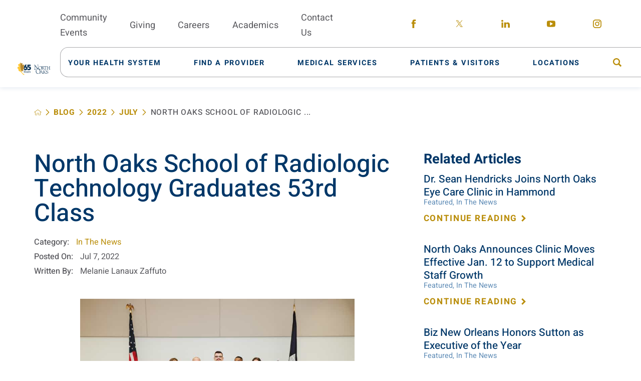

--- FILE ---
content_type: text/html; charset=utf-8
request_url: https://www.northoaks.org/blog/2022/july/north-oaks-school-of-radiologic-technology-gradu/
body_size: 23197
content:
<!DOCTYPE html>
<html lang="en" xml:lang="en" xmlns="http://www.w3.org/1999/xhtml" data-anim="1" data-prlx="1" data-flr="1" data-i="x37dc20xp4z" data-is="zh5nto1ka9l" data-gmap="AIzaSyD9RxIAFFpAdGvsN49rqOZLQbeZ6BSLoL4" data-sa="5Q%2FRG1a%2BYqzsenOu7J4IiqWhlnWgBotn4T5CgFAuS4xgcxDniwNlXjT05sRGQiKch%2FeWDQ0QdeSn9ki89PuM8RJsxwrYyUOt8kd7%2FXOhZY6xdQCmzsW8QrSRvGSylGc2YJABPdSRX8oPfTxOPv1mZ8lUTu6EvYx9V5uvGDLuuezKWo23">
<head>
	<script type="text/javascript" src="/cms/includes/qdyfq9a7l_t.2509161620371.js" defer data-require='["j/poly","j/modernizr","j/jquery","j/jquery.ui","j/ui.touch","j/ui.wheel","j/ui.draw","j/ui.mobile","j/timezone","static","j/jquery.cookie","extensions","uri","behaviors","c/scrollbar","c/loading","m/date","form","adapter","v/jwplayer","video","a/bootstrap","svg"]'></script>
	<title>North Oaks School of Radiologic Technology Graduates 53rd Class</title>
	<link rel="canonical" href="https://www.northoaks.org/blog/2022/july/north-oaks-school-of-radiologic-technology-gradu/"/>
	<meta content="text/html; charset=utf-8" http-equiv="Content-Type"/>
	<meta content="initial-scale=1" name="viewport"/>
	<meta http-equiv="X-UA-Compatible" content="IE=edge,chrome=1"/>
	<meta name="format-detection" content="telephone=no"/>
	<meta name="description" content="The 53rd graduating class of the North Oaks School of Radiologic Technology celebrated their accomplishments with a commencement ceremony on Wednesday, July 6."/>
	<meta property="og:type" content="website"/>
	<meta property="og:site_name" content="https://www.northoaks.org/"/>
	<meta property="og:url" content="https://www.northoaks.org/blog/2022/july/north-oaks-school-of-radiologic-technology-gradu/"/>
	<meta property="og:title" content="North Oaks School of Radiologic Technology Graduates 53rd Class"/>
	<meta property="og:description" content="The 53rd graduating class of the North Oaks School of Radiologic Technology celebrated their accomplishments with a commencement ceremony on Wednesday, July 6."/>
	<meta property="og:image" content="https://www.northoaks.org/images/blog/8F6A5748.jpg"/>
	<meta name="twitter:card" content="summary_large_image"/>
	<meta name="twitter:title" content="North Oaks School of Radiologic Technology Graduates 53rd Class"/>
	<meta name="twitter:description" content="The 53rd graduating class of the North Oaks School of Radiologic Technology celebrated their accomplishments with a commencement ceremony on Wednesday, July 6."/>
	<meta name="twitter:image" content="https://www.northoaks.org/images/blog/8F6A5748.jpg"/>
	<meta property="article:publisher" content="https://www.facebook.com/mynorthoaks"/>
	<script type="text/javascript">
(function(n){var t=n.Process||{},i=function(n){var t=+n;return isNaN(t)?n:t},u=function(n){return decodeURIComponent(n.replace(/\+/g,"%20"))},h=/\{(.+?)\}/g,c=window.location.hash&&window.location.hash[1]==="~"&&!/\bSPPC=./i.test(document.cookie||""),s=[],e=null,r=null,o=null,f=null;t.Page=function(n){for(var i=n.length;i--;)c?s.push(n[i]):t.Element(document.getElementById(n[i]))};t.Delayed=function(){var n,i;for(r=null;n=s.shift();)t.Element(document.getElementById(n));try{i=new CustomEvent("process.delayed",{bubbles:!0,cancelable:!0});document.documentElement.dispatchEvent(i)}catch(u){}};t.Element=function(n){if(n)switch(n.getAttribute("data-process")){case"if":t.If(n);break;case"replace":t.Replace(n);break;default:t.Fix(n)}};t.Replace=function(n){var i,f=n.parentNode,r=document.createTextNode(t.Get(n.getAttribute("data-replace"))),u=n.firstElementChild;u&&u.getAttribute&&(i=u.getAttribute("href"))&&i.substring(0,4)==="tel:"&&(i=document.createElement("a"),i.setAttribute("href","tel:"+r.data),i.appendChild(document.createTextNode(r.data)),r=i);f.insertBefore(r,n);f.removeChild(n)};t.Fix=function(n){var r,u,i,f=n.attributes.length,e=n.childNodes.length;if(n.nodeName==="SCRIPT"){n.parentNode.removeChild(n);return}while(f--)r=n.attributes[f],r.name.substring(0,13)=="data-replace-"&&(u=r.name.substring(13),n.setAttribute(u,t.Get(r.value)),n.removeAttribute(r.name));while(e--)i=n.childNodes[e],i.nodeType===3&&i.data&&i.data.indexOf("{")>=0&&(i.data=t.Get(i.data))};t.If=function(n){for(var i,u,f,e,o=n.parentNode,s=n.attributes.length,r=undefined;s--;){i=n.attributes[s];switch(i.name){case"field":r=t.Check(n,t.Get(i.value));break;case"nofield":r=!t.Check(n,t.Get(i.value))}if(r!==undefined)break}if(r)for(u=n.childNodes,f=0,e=u.length;f<e;f++)o.insertBefore(u[0],n);o.removeChild(n)};t.Check=function(n,r){for(var u,f,e=n.attributes.length;e--;){u=n.attributes[e];switch(u.name){case"equals":return r==t.Get(u.value);case"gt":case"greaterthan":case"morethan":return i(r)>i(t.Get(u.value));case"gte":return i(r)>=i(t.Get(u.value));case"lt":case"lessthan":case"lesserthan":return i(r)<i(t.Get(u.value));case"lte":return i(r)<=i(t.Get(u.value));case"ne":case"notequals":return r!=t.Get(u.value);case"contains":return f=t.Get(u.value),r.indexOf(f>=0);case"notcontains":return f=t.Get(u.value),!r.indexOf(f>=0);case"in":return f=t.Get(u.value),t.InArray(r,(""+f).split(","));case"notin":return f=t.Get(u.value),!t.InArray(r,(""+f).split(","));case"between":return f=t.Get(u.value).Split(","),f.length==2&&i(r)>=i(f[0])&&i(r)<=i(f[1])?!0:!1}}return!!r};t.InArray=function(n,t){for(var i=t.length;i--;)if(t[i]==n)return!0;return!1};t.Get=function(n){return n.replace(h,function(n,i){var r=i.split("/"),f=r.shift();return t.Data(f.split(":"),0,r[0])||u(r.shift()||"")})};t.Data=function(n,i,r){var u;switch(n[i].toLowerCase()){case"f":return t.Format(n[i+1],n,i+2,r);case"if":return t.Data(n,i+1)?n.pop():"";case"ifno":case"ifnot":return t.Data(n,i+1)?"":n.pop();case"q":case"querystring":return t.Query(n[i+1])||"";case"session":case"cookie":return t.Cookie(n[i+1])||"";case"number":return t.Number(n[i+1],r)||"";case"request":return u=t.Cookie("RWQ")||window.location.search,u&&u[0]==="?"&&n[i+1]&&n[i+1][0]!="?"&&(u=u.substr(1)),u;case"u":return t.UserData(n[i+1])||"";default:return""}};t.Format=function(n,i,r,u){var h,f,s,e,o;if(!n||r>i.length-1)return"";if(h=null,f=null,n=n.toLowerCase(),e=0,n=="binary")e=2;else if(r+1<i.length)switch(n){case"p":case"phone":case"p2":case"phone2":case"p3":case"phone3":i[r].indexOf("0")>=0&&(f=i[r],e=1);break;default:s=parseInt(i[r]);isNaN(s)||(h=s,e=1)}o=t.Data(i,r+e,u);switch(n){case"p":case"phone":return t.Phone(""+o,f);case"p2":case"phone2":return t.Phone(""+o,f||"000.000.0000");case"p3":case"phone3":return t.Phone(""+o,f||"000-000-0000");case"tel":return t.Phone(""+o,f||"0000000000")}};t.Phone=function(n,t){var u,i,f,r;if(!n)return"";if(u=n.replace(/\D+/g,""),u.length<10)return n;for(i=(t||"(000) 000-0000").split(""),f=0,r=0;r<i.length;r++)i[r]=="0"&&(f<u.length?i[r]=u[f++]:(i.splice(r,1),r--));return f==10&&u.length>10&&i.push(" x"+u.substring(10)),i.join("")};t.Query=function(n){var r,f,o,i,s;if(!e)for(e={},r=t.Cookie("RWQ")||window.location.search,f=r?r.substring(1).split("&"):[],o=f.length;o--;)i=f[o].split("="),s=u(i.shift()).toLowerCase(),e[s]=i.length?u(i.join("=")):null;return e[n.toLowerCase()]};t.Cookie=function(n){var f,i,o,e,t;if(!r)for(r={},f=document.cookie?document.cookie.split("; "):[],i=f.length;i--;){o=f[i].split("=");e=u(o.shift()).toLowerCase();t=o.join("=");switch(t[0]){case"#":r[e]=+t.substring(1);break;case":":r[e]=new Date(+t.substring(1));break;case"!":r[e]=t==="!!";break;case"'":r[e]=u(t.substring(1));break;default:r[e]=u(t)}}for(f=n.split("|"),i=0;i<f.length;i++)if(t=r[f[i].toLowerCase()],t)return t;return""};t.UserData=function(n){switch(n){case"DisplayName":return t.Cookie("U_DisplayName")||"";case"TimeOfDay":var r=new Date,i=r.getHours();return i>=17||i<5?"Evening":i<12?"Morning":"Afternoon"}};t.Number=function(n,i){var s,u,r,e;if(!i)return i;if(!o)for(o={},s=(t.Cookie("PHMAP")||"").split(","),e=0;e<s.length;e++)u=(s[e]||"").split("="),u.length===2&&(o[u[0]]=u[1]);return r=o[i],r&&r!=="0"||(r=i),f||(f={}),f[r]=1,r};t.Phones=function(){var n,t;if(f){n=[];for(t in f)f.hasOwnProperty(t)&&n.push(t);return n.join("|")}return null};n.Process=t;document.documentElement&&(document.documentElement.clientWidth<=1280||(t.Cookie("pref")&1)==1)&&(document.documentElement.className+=" minimize")})(this);
(function(n){window.rrequire||n(window)})(function(n){function b(i,r,u,f){var h,b,e,a,g,o,nt=(new Date).getTime(),p,c,l,w;if(((!s||nt-s>1e3)&&(st(),s=nt),!t[i])&&(h=k(i,f),h.length)){switch(h[0]){case"/common/js/j/jquery.js":case"/common/js/j/jquery.1.x.js":case"/common/js/j/jquery.2.x.js":h[0]=n.Modernizr&&n.Modernizr.canvas?"/common/js/j/jquery.2.x.js":"/common/js/j/jquery.1.x.js"}if(d(h),f==="css"?(e=n.document.createElement("link"),e.setAttribute("type","text/css"),e.setAttribute("rel","stylesheet"),a="href"):(e=n.document.createElement("script"),e.setAttribute("type","text/javascript"),e.setAttribute("async","async"),a="src",g=h.length<2||i[0]==="/"),i.indexOf("j/jquery")>=0)try{throw new Error("Jquery Require "+i);}catch(tt){for(console.log(tt.stack),p=[],c=arguments;c;)l=[],l.push.apply(l,c),p.push(l),w=c.callee.caller,c=w&&w.arguments;console.log(JSON.stringify(p))}o=h[0];o.substring(0,8)==="/common/"?o=v+o:o.substring(0,5)===rt&&(o=y+o);ot(e,i,f,g);e.setAttribute(a,o);b=n.document.head||n.document.body;b.appendChild(e)}}function ot(t,i,r,e){var s=function(){e?(n.register(i),l()):r==="css"&&(f[i]=!0,l())},o=function(){r==="js"&&console.log('error - "'+i+'" could not be loaded, rrequire will not fire.')};t.addEventListener?(t.addEventListener("load",s,!1),t.addEventListener("error",o,!1)):t.onload=t.onreadystatechange=function(n,r){var f=t.readyState;if(r||!f||/loaded|complete/.test(f)){if(f==="loaded"&&(t.children,t.readyState==="loading"&&(f="error")),t.onload=t.onreadystatechange=null,t=null,e&&f!=="error"){setTimeout(function(){var n=u[i];!n||n()?s():o();s=null;o=null},1);return}f==="error"?o():s();o=null;sucess=null}}}function st(){for(var t,r,u,i=document.querySelectorAll("script[src]"),n=0;n<i.length;n++)t=i[n],r=t.getAttribute("src"),u=t.getAttribute("data-require"),c(r,u,"js");for(i=document.querySelectorAll("link[rel='stylesheet'][href]"),n=0;n<i.length;n++)t=i[n],r=t.getAttribute("href"),u=t.getAttribute("data-require"),c(r,u,"css")}function k(t,i){var r=[];if(!t)return r;if(t.indexOf(n.location.origin)===0&&(t=t.substring(n.location.origin.length)),m=et.exec(t)){if(m[1])return r.push(t),r;if(m[2])return r.push(n.location.protocol+t),r;(m=/(.+?)\.\d{13}(\.\w{2,12})$/.exec(t))&&(t=m[1]+m[2]);r.push(t);(m=/^\/(common|cms)\/(admin\/|js\/|css\/)?(.+?)(\.js|\.css)$/.exec(t))&&(t=m[1]==="cms"?m[1]+"/"+(m[2]||"")+m[3]:m[2]==="admin/"?m[2]+m[3]:m[3],r.push(t))}else/^cms\//.test(t)?r.push("/"+t+"."+i):/^admin\//.test(t)?r.push("/common/"+t+"."+i):i==="js"?r.push("/common/js/"+t+"."+i):i==="css"&&r.push("/common/css/"+t+"."+i),r.push(t);return r}function c(n,i,r){var f,u;if(n&&!t[n]&&(f=k(n,r),d(f),i)){try{arr=it(i)}catch(e){return}for(len=arr&&arr.length,u=0;u<len;u++)c(arr[u],null,r)}}function d(n,i){for(var r,u=0;u<n.length;u++){r=n[u];switch(r){case"j/jquery":case"j/jquery.1.x":case"j/jquery.2.x":case"j/jquery.3.x":t["j/jquery"]=!0;t["j/jquery.1.x"]=!0;t["j/jquery.2.x"]=!0;t["j/jquery.3.x"]=!0;t["/common/js/j/jquery.js"]=!0;t["/common/js/j/jquery.1.x.js"]=!0;t["/common/js/j/jquery.2.x.js"]=!0;t["/common/js/j/jquery.3.x.js"]=!0;break;case"cms":case"cms-5":i==="css"?(t.cms=!0,t["cms-5"]=!0,t["/common/css/cms.css"]=!0,t["/common/css/cms-5.css"]=!0):t[r]=!0;break;default:t[r]=!0}}}function g(n){for(var t,i=n.length;i--;)if(t=n[i],t&&!f[t])return!1;return!0}function ht(){var t,n=r.length;for(e&&(clearTimeout(e),e=0);n--;)t=r[n],t[2]===!0&&r.splice(n,1);r.length===0&&document.documentElement.classList&&document.documentElement.classList.remove("requiring")}function l(){for(var t,i=0,u=r.length;i<u;)(t=r[i++],t[2]!==!0)&&g(t[0])&&(t[2]=!0,t[1](n.jQuery,n),e&&clearTimeout(e),e=setTimeout(ht,1))}function nt(n){var t;if(n){if(typeof n=="string")return[n.toLowerCase()];if(Array.isArray(n)){for(t=n.length;t--;)n[t]=(""+(n[t]||"")).toLowerCase();return n}return null}return null}function tt(n,t){for(var i,r,u=0;u<n.length;u++)if(i=h[n[u]],i){for(n.splice(u,1),u--,r=i[0].length;r--;)n.push(i[0][r]);if(i[1]&&t)for(r=i[1].length;r--;)t.push(i[1][r])}t&&t.length&&tt(t)}function ct(t){var r=0,i=function(){if(n.google&&n.google.maps)n.register(t);else if(++r>20)throw new Error("Unable to load google maps api script.");else setTimeout(i,250)};setTimeout(i,250)}var it=function(n,t){return(window.JSON2||JSON).parse(n,t)},i="/",o=".",a=":",v=i+i+"www.scorpioncms.com",rt=i+"cms"+i,y=i+i+window.location.host,f={},t={},r=[],e=0,p=document&&document.documentElement&&document.documentElement.getAttribute("data-gmap"),ut=p&&"&key="+p,w=Object.prototype,lt=w.toString,ft=w.hasOwnProperty,h={jquery:[["j/jquery","j/jquery.ui"]],behavior:[["behaviors"],["cms-behave"]],googlemap:[["https"+a+i+i+"maps.googleapis.com/maps/api/js?v=3&libraries=places&callback=registermap"+(ut||"")]],map:[["m/gmap"]],loading:[["c/loading2"],["cms-5"]],jwplayer:[[i+"common/js/v/jwplayer"+o+"js"]],tools:[["jquery","behavior","extensions","uri","chart","c/cms","c/scrollbar","loading","form"],["cms-tools","opensans"]],opensans:[["https"+a+i+i+"fonts.googleapis.com/css?family=Open+Sans:300,400italic,400,600,700|Montserrat:400,700"]],ckeditor:[[o+o+i+"ckeditor/ckeditor"]],ck:[["admin/ck/ckeditor"]],ace:[[i+i+"cdnjs.cloudflare.com/ajax/libs/ace/1.4.11/ace"+o+"js"]],weather:[["m/weather"]],cookie:[["j/jquery.cookie"]],form2:[["admin/js/form","admin/js/poly"]]},u={"j/jquery":function(){return!!n.jQuery},"j/jquery.1.x":function(){return!!n.jQuery},"j/jquery.2.x":function(){return!!n.jQuery},"j/jquery.3.x":function(){return!!n.jQuery},"j/jquery.ui":function(){return!!(n.jQuery&&n.jQuery.widget)},"j/jquery.cookie":function(){return!!(n.jQuery&&n.jQuery.cookie)},"j/poly":function(){return!!(n.Element&&n.Element.prototype&&n.Element.prototype.scrollIntoViewport)},googlemap:function(){return!!(n.google&&n.google.maps)},jwplayer:function(){return!!n.jwplayer},ckeditor:function(){return!!n.CKEDITOR},ace:function(){return!!n.ace},weather:function(){return!!(n.jQuery&&n.jQuery.weather)}},et=/^(https?:)?(\/\/([\w\-\.]+))?(\/.+)/i,s;(function(){var n;for(var t in u)ft.call(u,t)&&(n=h[t],n&&n[0]&&n[0][0]&&(u[n[0][0]]=u[t]))})();Array.isArray||(Array.isArray=function(n){return Object.prototype.toString.call(n)==="[object Array]"});Function.isFunction||(Function.isFunction=function(n){return Object.prototype.toString.call(n)==="[object Function]"});s=null;n.registerLoading=function(n){t[n]=!0};n.register=function(n){n&&typeof n=="string"&&(t[n]=!0,f[n]=!0,l())};n.registermap=function(){var n=h.googlemap[0][0];register(n)};n.rrequire=function(i,e,o){var a,h,v,c,s,y,l;if(i=nt(i),i){for(Function.isFunction(o)&&(a=o,o=e,e=a,a=null),o=nt(o),o||(o=[]),tt(i,o),h=i.length,v=!0;h--;)if((c=i[h],c)&&(s=c.toLowerCase(),!f[s])){if(y=u[s],y&&y()){f[s]=!0;continue}if(v=!1,!t[s]){if(s.indexOf("maps.googleapis.com")!==-1&&document.querySelector("script[src*='maps.googleapis.com']")){ct(s);continue}b(c,"script","src","js")}}for(h=0;h<o.length;)(l=o[h],l)&&(s=l.toLowerCase(),f[s]||b(l,"link","href","css"),h++);Function.isFunction(e)&&(v||g(i)?e(n.jQuery,n):r.push([i,e,!1]))}};n.rrequire.setBase=function(n){v=n};n.rrequire.setHost=function(n){y=n};n.rrequire.setDetect=function(n,t){n&&typeof n=="string"&&Function.isFunction(t)&&(u[n]=t)};n.rrequire.getLoading=function(){var n=Object.keys(t);return n.sort(),console.log(JSON.stringify(n,null,"\t"))};n.require||(n.require=n.rrequire)});
</script>
	<link rel="stylesheet" type="text/css" href="/cms/includes/5clsbxzcmwr.2509160853080.css" data-require='["cms","cms-behave"]'/>
	<script>(function(){
var cook = /(?:^|\b)COOK=(.+?)(?:$|;)/.exec( document.cookie )?.[1];
var analytics;
var marketing;
if(cook==='YES'){analytics=true;marketing=true;}
else if(cook==='NO!'){analytics=false;marketing=false;}
else if(cook==='ANALYTICS'){analytics=true;marketing=false;}
else if(cook==='MARKETING'){analytics=false;marketing=true;}
else{analytics=true;marketing=navigator.globalPrivacyControl||window.doNotSell?false:true;}
window.$consentState={analytics,marketing};
})();</script>
<script type="module" src="/common/usc/p/manage-cookies.js"></script>
</head>
<body style="opacity:1" class="north-oaks-school-of-radiologic-technology-graduates-53rd-class-page blog-branch sub system" data-config="0uaxr1n6.ouy\kygpxx67.9vs\1kn4wh_1.cn7\fa5aaqup.vxb" data-id="18120041" data-s="35" data-i="271517" data-p="132" data-fk="1349251">
<header id="HeaderZone"><div class="access-options access-menu v1" id="AccessibilityOptions" universal_="true">
	
	
	<div class="access-btn open-btn flex-middle-center" title="Open the accessibility options menu"><svg viewBox="0 0 36 36"><path d="M3.37 27.6L32.63 27.6C34.516 27.6 36 29.05 36 30.8C36 32.55 34.474 34 32.63 34L3.37 34C1.484 34 0 32.55 0 30.8C0 29.05 1.528 27.6 3.37 27.6ZM3.37 14.8L23.64 14.8C25.528 14.8 27.012 16.25 27.012 18C27.012 19.75 25.528 21.2 23.64 21.2L3.37 21.2C1.484 21.2 0 19.75 0 18C0 16.25 1.528 14.8 3.37 14.8ZM32.676 8.4L3.37 8.4C1.484 8.4 0 6.95 0 5.2C0 3.45 1.526 2 3.37 2L32.63 2C34.516 2 36 3.45 36 5.2C36 6.95 34.516 8.4 32.676 8.4L32.676 8.4Z"></path></svg> <span>Open Accessibility Menu</span></div>
	<div class="flex-middle-between top-info">
		<svg class="accessibility" viewBox="0 0 36 36"><path d="M502.7 0a84.3 84.3 0 1 1-84.3 84.3A84.6 84.6 114.1 0 1 502.7 0ZM868.6 272.7L617.5 304.2v251.4L739.2 960.7a47.2 47.2 0 0 1-34.4 57.6A46.7 46.7 114.1 0 1 647.9 987.4L522.5 616.5H484.3L369.5 993.8a47 47 0 0 1-61.6 26.7a49.1 49.1 0 0 1-29.6-61.9L383.7 560.4V304.2L152.3 272.7A41.9 41.9 114.1 0 1 114.1 226.3A43.8 43.8 114.1 0 1 161.4 186.8L442.4 210.8h123.3L865.1 186.8a43.2 43.2 0 0 1 3.5 86.5Z"></path></svg>
	</div>
	<ul>
		<li>
			<button class="flex-" data-action="content"><svg viewBox="0 0 36 36"><path d="M12.706 23.824L12.706 20.647L36 20.647L36 23.824L12.706 23.824ZM0 12.177L36 12.177L36 15.353L0 15.353L0 12.177ZM27.529 3.706L36 3.706L36 6.882L27.529 6.882L27.529 3.706ZM0 3.706L23.294 3.706L23.294 6.882L0 6.882L0 3.706ZM8.471 23.824L0 23.824L0 20.647L8.471 20.647L8.471 23.824ZM19.059 32.294L0 32.294L0 29.118L19.059 29.118L19.059 32.294Z"></path></svg> Skip to Content</button>
		</li>
		<li>
			<button class="flex-" data-action="menu"><svg viewBox="0 0 36 36"><path d="M7.412 31.235L7.412 28.059L36 28.059L36 31.235L7.412 31.235ZM7.412 16.412L36 16.412L36 19.588L7.412 19.588L7.412 16.412ZM7.412 4.764L36 4.764L36 7.941L7.412 7.941L7.412 4.764ZM0 28.059L4.235 28.059L4.235 31.235L0 31.235L0 28.059ZM0 16.412L4.235 16.412L4.235 19.588L0 19.588L0 16.412ZM0 4.764L4.235 4.764L4.235 7.941L0 7.941L0 4.764Z"></path></svg> Skip to Menu</button>
		</li>
		<li>
			<button class="flex-" data-action="largeText"><svg viewBox="0 0 36 36"><path d="M31.2 17.404L31.2 12.604L28.8 12.604L28.8 17.404L24 17.404L24 19.804L28.8 19.804L28.8 24.604L31.2 24.604L31.2 19.804L36 19.804L36 17.404L31.2 17.404ZM26.4 1.804L0.01 1.796L0 5.404L10.8 5.404L10.8 34.204L14.4 34.204L14.4 5.404L26.4 5.404L26.4 1.804Z"></path></svg> Increase Text Size</button>
		</li>
		<li>
			<button class="flex- clear-btn" data-action="clear">Clear All <svg viewBox="0 0 36 36"><path d="M21.179 14.82L21.179 29.644L23.297 29.644L23.297 14.82L21.179 14.82ZM16.939 14.828L16.939 29.653L19.057 29.653L19.057 14.828L16.939 14.828ZM12.706 14.82L12.706 29.644L14.823 29.644L14.823 14.82L12.706 14.82ZM8.468 10.587L27.53 10.587L27.53 33.88L8.468 33.88L8.468 10.587ZM6.35 6.351L29.65 6.351L29.65 8.473L28.699 8.473C28.663 8.471 28.627 8.469 28.591 8.469L7.409 8.469C7.373 8.469 7.337 8.471 7.301 8.473L6.35 8.473L6.35 6.351ZM12.706 2.118L23.297 2.118L23.294 4.233L12.706 4.233L12.706 2.118ZM11.645 0C11.365 0 11.096 0.11 10.897 0.309C10.696 0.508 10.588 0.779 10.588 1.061L10.588 4.233L5.291 4.233C5.01 4.233 4.743 4.346 4.542 4.542C4.342 4.742 4.232 5.01 4.232 5.292L4.232 9.532C4.232 10.116 4.709 10.587 5.291 10.587L6.35 10.587L6.35 34.939C6.35 35.523 6.825 36 7.409 36L28.591 36C29.175 36 29.65 35.523 29.65 34.939L29.65 10.587L30.707 10.587C31.291 10.587 31.766 10.116 31.768 9.532L31.768 5.292C31.768 5.01 31.658 4.742 31.456 4.542C31.257 4.346 30.988 4.233 30.707 4.233L25.412 4.233L25.412 1.061C25.412 0.779 25.304 0.508 25.103 0.309C24.904 0.11 24.635 0 24.353 0L11.645 0Z"></path></svg></button>
		</li>
	</ul>
	<div class="access-btn close-btn">
		<svg title="Close the accessibility options menu" viewBox="0 0 36 36"><path d="M26.618 28.29L25.14 29.751L15.549 20.246L15.549 20.246L14.073 18.783L15.549 17.321L15.549 17.321L25.14 7.813L26.618 9.274L17.025 18.783L26.618 28.29ZM10.956 34.436L26.608 34.436L26.608 36L9.392 36L9.392 34.436L9.392 1.564L9.392 0L26.608 0L26.608 1.564L10.956 1.564L10.956 34.436Z"></path></svg> <span>Hide</span>
	</div>
</div><div class="header-area v1" universal_="true" id="HeaderAreaV1" data-section>
	
	
	
	
	
	
	<div class="sticky-box">
		<div class="alert-bars">
				<header class="alert-bar green" id="GreenAlert">
				
				<button class="close" aria-label="Close Alert">
					 <svg viewBox="0 0 36 36"><use data-href="/cms/svg/site/zh5nto1ka9l.36.svg#close"></use></svg>
				</button>
			</header>
			<header class="alert-bar orange" id="RedAlert">
				
				<button class="close" aria-label="Close Alert">
					 <svg viewBox="0 0 36 36"><use data-href="/cms/svg/site/zh5nto1ka9l.36.svg#close"></use></svg>
				</button>
			</header>
			
		</div>
		<div class="main wide flex-between">
			<nav class="mobile-nav flex-between-middle">
				<a href="/site-search/" class="fourth item-1">
					<div class="icon-cont"><svg viewBox="0 0 36 36"><use href="/cms/svg/site/icon_site_search.36.svg"></use></svg></div>
					<span>Search</span>
				</a>
				<a href="/medical-services/" class="fourth item-2">
					<div class="icon-cont"><svg role="presentation" viewBox="0 0 36 36"><use href="/cms/svg/site/icon_mobile_service.36.svg"></use></svg></div>
					<span>Services</span> 
				</a>
				<a href="/find-a-provider/" class="fourth item-3">
					<div class="icon-cont"><svg role="presentation" viewBox="0 0 36 36"><use href=" /cms/svg/site/icon_physician.36.svg"></use></svg></div>
					<span>Providers</span> 
				</a>
				<a href="javascript:void(0)" class="fourth menu-btn desktop" data-role="btn">
					<div class="menu-icon">
						<span></span>
						<span></span>
						<span></span>
					</div>
					<span>Menu</span>
				</a>
			</nav>
			<a class="top-logo" href="/">
				<img loading="lazy" alt="North Oaks Health System" src="[data-uri]" title="North Oaks Health System" class="logo-light" data-src="/images/assets/65thlogo_final_pms123_white_extended[1].png">
				<img loading="lazy" alt="North Oaks Health System" src="[data-uri]" title="North Oaks Health System" class="logo-dark" data-src="/images/assets/65thlogo_final_3c_extended[1].png">
			</a>
			<div class="header-box auto">
				<div class="top-bar flex-middle-end">
					<nav class="secondary-nav">
						<ul class="flex-middle">
							<li>
								<a href="/classes-events/">Community Events</a>
							</li><li>
								<a href="/your-health-system/north-oaks-foundation/">Giving</a>
							</li><li>
								<a href="/your-health-system/join-our-team/">Careers</a>
							</li><li>
								<a href="/your-health-system/join-our-team/graduate-medical-education-gme-program/">Academics</a>
							</li><li>
								<a href="/contact-us/">Contact Us</a>
							</li>
						</ul>
					</nav>
					<div class="flex-between-middle box-cont">
						<a class="phone-link" href="tel:9853452700" id="HeaderAreaV1_1" data-replace-href="tel:{F:tel:Cookie:PPCP1/9853452700}"></a>
					</div>
					<div class="social-box">
						<ul class="social-info items-5 flex- ui-repeater" id="HeaderSocial">
							<li class="item-1" data-item="i" data-key="54899">
								<a class="flex-center-middle" aria-label="facebook link" href="https://www.facebook.com/mynorthoaks" target="_blank" rel="nofollow noopener">
									<svg viewBox="0 0 36 36"><use href="/cms/svg/admin/ngbzyxpc75u.36.svg#facebook"></use></svg>
								</a>
							</li><li class="item-2" data-item="i" data-key="62821">
								<a class="flex-center-middle" aria-label="twitter link" href="https://twitter.com/mynorthoaks/" target="_blank" rel="nofollow noopener">
									<svg viewBox="0 0 36 36"><use href="/cms/svg/admin/ngbzyxpc75u.36.svg#twitter"></use></svg>
								</a>
							</li><li class="item-3" data-item="i" data-key="54902">
								<a class="flex-center-middle" aria-label="linkedin link" href="https://www.linkedin.com/company/north-oaks-health-system/" target="_blank" rel="nofollow noopener">
									<svg viewBox="0 0 36 36"><use href="/cms/svg/admin/ngbzyxpc75u.36.svg#linkedin"></use></svg>
								</a>
							</li><li class="item-4" data-item="i" data-key="55130">
								<a class="flex-center-middle" aria-label="youtube link" href="https://www.youtube.com/user/mynorthoaks" target="_blank" rel="nofollow noopener">
									<svg viewBox="0 0 36 36"><use href="/cms/svg/admin/ngbzyxpc75u.36.svg#youtube"></use></svg>
								</a>
							</li><li class="item-5" data-item="i" data-key="62822">
								<a class="flex-center-middle" aria-label="instagram link" href="https://www.instagram.com/mynorthoaks/" target="_blank" rel="nofollow noopener">
									<svg viewBox="0 0 36 36"><use href="/cms/svg/admin/ngbzyxpc75u.36.svg#instagram"></use></svg>
								</a>
							</li>
						</ul>
					</div>
				</div>
				<div class="nav-bar flex-middle-between">
					<nav class="top-nav stretch flex-row el-tab-box full" data-role="panel">
						<ul class="desktop-nav flex-middle full" id="HeaderAreaV1TopNavigation">
							<li class=" flex-row children your-health-system">
								<a class="flex-middle-center" href="/your-health-system/"><span>Your Health System</span></a>
								
									
										<span class="el-tab"><svg viewBox="0 0 36 36"><use data-href="/cms/svg/site/zh5nto1ka9l.36.svg#caret_right"></use></svg></span>
										
										
											<div class="fly-out wide el-tab-panel" role="menu" id="your-health-systemNavFlyOut" data-role="fly-nav">
												<div class="fly-cont ui-scroll">
													<ul class="flex-wrap-block-1024">
														<li class=" level-1 from-the-ceo third">
															<a href="/your-health-system/from-the-ceo/">From the CEO</a>
														</li><li class=" level-1 board-of-commissioners third">
															<a href="/your-health-system/board-of-commissioners/">Board of Commissioners</a>
														</li><li class=" level-1 senior-leadership-team third">
															<a href="/your-health-system/senior-leadership-team/">Senior Leadership Team</a>
														</li><li class=" level-1 join-our-team third">
															<a href="/your-health-system/join-our-team/">Join Our Team</a>
														</li><li class=" level-1 awards-and-honors third">
															<a href="/your-health-system/awards-and-honors/">Awards and Honors</a>
														</li><li class=" level-1 annual-report third">
															<a href="/your-health-system/annual-report/">Annual Report</a>
														</li><li class=" level-1 north-oaks-foundation third">
															<a href="/your-health-system/north-oaks-foundation/">North Oaks Foundation</a>
														</li><li class=" level-1 community-resources third">
															<a href="/your-health-system/community-resources/">Community Resources</a>
														</li><li class=" level-1 construction-project-bids third">
															<a href="/your-health-system/construction-project-bids/">Construction Project Bids</a>
														</li>
													</ul>
												</div>
											</div>
										
									
								
							</li><li class=" flex-row  find-a-provider">
								<a class="flex-middle-center" href="/find-a-provider/"><span>Find A Provider</span></a>
								
									
								
							</li><li class=" flex-row children medical-services">
								<a class="flex-middle-center" href="/medical-services/"><span>Medical Services</span></a>
								
							</li><li class=" flex-row children patients-visitors">
								<a class="flex-middle-center" href="/patients-visitors/"><span>Patients & Visitors</span></a>
								
									
										<span class="el-tab"><svg viewBox="0 0 36 36"><use data-href="/cms/svg/site/zh5nto1ka9l.36.svg#caret_right"></use></svg></span>
										
											<div class="fly-out wide el-tab-panel">
												<div class="fly-cont ui-scroll flex-between">
													<div class="half patient" role="menu" id="PatientNavFlyOut" data-role="fly-nav">
														<a class="flex-left title-style-3 mar-b-1" href="/patients-visitors/patients/">Patients</a>
														<div class="sub-nav">
															<ul class="flex-wrap-block-1024">
																<li class=" level-1 find-the-right-provider third">
																	<a href="/patients-visitors/patients/find-the-right-provider/">Find the Right Provider</a>
																</li><li class=" level-1 insurance-information third">
																	<a href="/patients-visitors/patients/insurance-information/">Insurance Information</a>
																</li><li class=" level-1 medical-records third">
																	<a href="/patients-visitors/patients/medical-records/">Medical Records</a>
																</li><li class=" level-1 pastoral-care third">
																	<a href="/patients-visitors/patients/pastoral-care/">Pastoral Care</a>
																</li><li class=" level-1 patient-guide third">
																	<a href="/patients-visitors/patients/patient-guide/">Patient Guide</a>
																</li><li class=" level-1 pay-my-bill third">
																	<a href="/patients-visitors/patients/pay-my-bill/">Pay My Bill</a>
																</li><li class=" level-1 prescription-center third">
																	<a href="/patients-visitors/patients/prescription-center/">Prescription Center</a>
																</li><li class=" level-1 birth-certificates third">
																	<a href="/patients-visitors/patients/birth-certificates/">Birth Certificates</a>
																</li>
															</ul>
														</div>
													</div>
													<div class="half patient" role="menu" id="VisitorNavFlyOut" data-role="fly-nav">
														<a class="flex-left title-style-3 mar-b-1" href="/patients-visitors/patients/">Visitors</a>
														<div class="sub-nav">
															<ul class="flex-wrap-block-1024">
																<li class=" level-1 ecards third">
																	<a href="/ecards/">eCards</a>
																</li><li class=" level-1 food-snacks third">
																	<a href="/patients-visitors/visitors/food-snacks/">Food & Snacks</a>
																</li><li class=" level-1 gift-shop third">
																	<a href="/patients-visitors/visitors/gift-shop/">Gift Shop</a>
																</li><li class=" level-1 parking third">
																	<a href="/patients-visitors/visitors/parking/">Parking</a>
																</li><li class=" level-1 visitation-guidelines third">
																	<a href="/patients-visitors/visitors/visitation-guidelines/">Visitation Guidelines</a>
																</li><li class=" level-1 volunteer third">
																	<a href="/patients-visitors/visitors/volunteer/">Volunteer</a>
																</li>
															</ul>
														</div>
													</div>
												</div>
											</div>
										
										
									
								
							</li><li class=" flex-row children locations">
								<a class="flex-middle-center" href="/locations/"><span>Locations</span></a>
								
							</li>
							<li class="flex-row search-cont">
								<a class="site-search" title="Site Search" aria-label="Site Search" href="/site-search/"><svg viewBox="0 0 36 36"><use href="/cms/svg/site/icon_site_search.36.svg"></use></svg></a>
							</li>
						</ul>
					</nav>
				</div>
			</div>
			<div class="mobile-box flex-between-middle">
				<a class="phone-link" href="/contact-us/"><svg viewBox="0 0 36 36"><use href="/cms/svg/site/icon_clipboard.36.svg"></use></svg></a>
				<a class="menu-btn mm-open desktop" role="button" href="javascript:void(0);" aria-label="Toggle Mobile Menu" data-role="btn">
					<span></span>
					<span></span>
					<span></span>
				</a>
			</div>
		</div>
	</div>
	<script src="https://mychart.northoaks.org/MyChartPRD/Scripts/lib/Widget/widget_sdk.js"></script>
</div>
<script id="Process_HeaderAreaV1" type="text/javascript" style="display:none;">window.Process&&Process.Page(['Process_HeaderAreaV1','HeaderAreaV1_1']);</script>
</header>
<main id="MainZone"><div class="breadcrumb v2" id="BreadcrumbsButtons" universal_="true">
	
	<div class="main">
		<div class="bread-container flex-wrap-start-middle system-style" id="BreadCrumb">
			<a aria-label="back to homepage" href="/" class="home-link flex-middle-center"><svg viewBox="0 0 36 36"><use href="/cms/svg/site/icon_home.36.svg "></use></svg></a>
			<span class="separator"><svg viewBox="0 0 36 36"><use href="/cms/svg/site/icon_caret_right.36.svg "></use></svg></span>
			<a class="link-style-1" href="/blog/" target="">Blog</a><span class="separator"><svg viewBox="0 0 36 36"><use href="/cms/svg/site/icon_caret_right.36.svg "></use></svg></span><a class="link-style-1" href="/blog/2022/" target="">2022</a><span class="separator"><svg viewBox="0 0 36 36"><use href="/cms/svg/site/icon_caret_right.36.svg "></use></svg></span><a class="link-style-1" href="/blog/2022/july/" target="">July</a><span class="separator"><svg viewBox="0 0 36 36"><use href="/cms/svg/site/icon_caret_right.36.svg "></use></svg></span><span class="selected link-style-disabled">North Oaks School of Radiologic ...</span>
		</div>
	</div>
</div><section id="TwoColSub" class="two-col-container sub-zone" universal_="true">
	<div class="main flex-spaced-between-top-block-1024">
		<div class="sub-zone content-zone" id="SubZoneLeft"><article class="system-style system-entry ui-repeater" id="BlogContent" itemscope="" itemtype="http://schema.org/BlogPosting" universal_="true" data-onvisible="visible" data-content="true">
	
	
	
	<h1 data-item="i" data-key="1349251">North Oaks School of Radiologic Technology Graduates 53rd Class</h1>
	<ul class="inline-items" data-item="i" data-key="1349251">
		<li class="categories-list flex-middle-wrap ui-repeater" id="BlogContent_ITM1349251_CategoryList">
			
				<strong class="label-style mar-r-1">Category: </strong>
				<span class="mar-r-tiny" data-item="i" data-key="2423700">
					<a href="/blog/?CategoryID=153821">In The News</a>
				</span>
			
		</li>
		
			<li class="flex-middle-wrap">
				<strong class="label-style mar-r-1">Posted On: </strong>
				<time>Jul 7, 2022</time>
			</li>
		
		
			<li class="flex-middle-wrap">
				<strong class="label-style mar-r-1">Written By:</strong>
				<span> Melanie Lanaux Zaffuto</span>
			</li>
		
	</ul>
	
		<figure class="system-card ">
			
			
				
					<img loading="lazy" alt="North Oaks School of Radiologic Technology Graduates 53rd Class" src="[data-uri]" data-bg="/images/blog/8F6A5748.jpg">
				
				
			
		</figure>
	
	<div class="blog-content content-style" data-item="i" data-key="1349251">
		<p>The 53<sup>rd</sup> graduating class of the <a href="/your-health-system/join-our-team/school-of-radiologic-technology/">North Oaks School of Radiologic Technology</a> celebrated their accomplishments with a commencement ceremony on Wednesday, July 6.</p><p>Program Director Heather Koepp proudly shares that the class of 2022 has a 100% job placement rate with six of the fourteen graduates accepting positions with North Oaks Health System.</p><p>Pictured above, graduates include: (front row, from left) Samantha Rose Liberto-Womack of Kentwood; Nicole E. Dazet of St. Rose; Chelsea Lea Johnson of Loranger; Kelsey Marie Saldana of Kentwood; Samantha Vaughn Beyl of Hammond; Madelyn Claire Williams of Gillsburg, Mississippi; Alexis Rae Shirer of LaPlace; (back row, from left) Andrea Ceny Dileo and Audrey Eugenia Robles of Hammond; Kevin Michael Harger of Baton Rouge; Max Allen Miller of Ponchatoula; Edward Andre&rsquo; Mason II of Hammond; as well as Abby Lynn Palmer and McKenzi Grace Oden of Ponchatoula.</p><p>Commencement was held at the E. Brent Dufreche Conference Center. North Oaks Pastoral Care Director Keith Kincaid delivered the invocation, and Lisa Raney and Cynthia Thornbury of the Auxiliary of Gideons International presented each graduate with a Bible for medical professionals.</p><p>The health system&rsquo;s Chief Human Resources Officer Jeff Jarreau presided over the ceremony that concluded two years of study for the students involving 2,000 clinical hours and more than 1,200 classroom hours and 400 exams and quizzes.</p><p>The commencement address was delivered by Rocky J. Brown, alumni of North Oaks School of Radiologic Technology and program manager for Mary Bird Perkins Cancer Center.</p><p>Brown began his remarks by articulating his respect and admiration for North Oaks School of Radiologic Technology and its graduates.</p><h4>&ldquo;My career arc has given me exposure to many organizations in differing capacities over the past seven years,&rdquo; he asserts. &ldquo;Products of the North Oaks School of Radiologic Technology program are consistently among the highest level performers I have encountered.&rdquo;</h4><p>Brown encouraged the graduates to invest in themselves.</p><h4>&ldquo;Commit to being a lifelong learner,&rdquo; he advises. &ldquo;When an individual decides they&rsquo;ve learned enough, they can no longer grow.&rdquo;</h4><p>Before the presentation of diplomas by Koepp, outstanding achievement awards were given. Koepp presented the Academic Achievement Award to Johnson for obtaining the highest overall scholastic average, and the Performance and Attitude Award for exceptional performance in the clinical setting was presented to Miller by Stephanie McKenzie, the school&rsquo;s clinical coordinator.</p><p>Kenneth Travis, didactic instructor for the school, presented the Dannye Young Taylor &ldquo;Always Remembering Others Award,&rdquo; named in honor of one of the health system&rsquo;s first patient representatives, to Williams in recognition of her outstanding patient care skills.</p><p>In addition, Beyl, Dazet, Dileo, Harger, Johnson, Liberto-Womack; Miller, Oden, Palmer, Robles, Saldana, Shirer and Williams were recognized as members of Lambda Nu, a national honor society for the radiologic and imaging sciences. To become a member, one must maintain a 3.0 cumulative grade-point average out of a possible 4.0.</p><p>Koepp notes that many members of the class of 2022 received state and national acclaim through the Louisiana Society of Radiologic Technologists (LSRT) and American Society of Radiologic Technologists (ASRT).</p><p>Dileo placed first in the LSRT scientific essay competition, while Johnson, Miller and Saldana completed the LSRT Student Leadership Development Program.</p><p>Saldana also received LSRT&rsquo;s Joe Schwartz Memorial Scholarship and was one of sixteen students to receive a scholarship from Lambda Nu this past spring. In addition, Saldana made history as the first North Oaks student to be selected to participate in the ASRT Student Leadership Development Program. She was one of two students from Louisiana and eighty chosen nationwide.</p><p>Also of note, Liberto-Womack was accepted into the Nuclear Medicine program of Weber State University in Ogden, Utah and will begin this next step in her training in August. She will complete her clinicals for the program through North Oaks Health System and Mary Bird Perkins Cancer Center.</p><p>Established in 1967, the North Oaks School of Radiologic Technology is accredited by JRCERT. The school offers a comprehensive 24-month program that provides classroom and clinical instruction to prepare students for careers in the field of diagnostic imaging, which is used to diagnose and treat diseases and injuries. Upon graduation, students are eligible to take the ARRT national certification examination and apply for Louisiana state licensure.</p><p>Applications for the 2023-25 class will be accepted through June 1, 2023. Applications are available online <a href="/your-health-system/join-our-team/school-of-radiologic-technology/">here</a>.</p><p>For more information, call North Oaks School of Radiologic Technology at (985) 230-7805.</p>
	</div>
	
	<div class="share flex-start-middle-block-500">
		<span class="title-style-5 two-fifths">Share This Article:</span>
		<ul class="flex-grid-small-wrap social two-thirds" id="BlogPostV2Social">
			<li class="fit">
				<a aria-label="share on Facebook" class="flex-center-middle addthis_button_facebook" href="https://www.facebook.com/mynorthoaks"><svg viewBox="0 0 36 36"><use href="/cms/svg/admin/icon_facebook.36.svg"></use></svg></a>
			</li>
			<li class="fit">
				<a aria-label="share on Twitter" class="flex-center-middle addthis_button_twitter" href="https://www.x.com/mynorthoaks"><svg viewBox="0 0 36 36"><use href="/cms/svg/admin/icon_twitter.36.svg"></use></svg></a>
			</li>
			<li class="fit">
				<a aria-label="share on LinkedIn" class="flex-center-middle addthis_button_linkedin" href="https://www.linkedin.com/company/mynorthoaks"><svg viewBox="0 0 36 36"><use href="/cms/svg/admin/icon_linkedin.36.svg"></use></svg></a>
			</li>
			<li class="fit">
				<a aria-label="share on instagram" class="flex-center-middle addthis_button_instagram" href="https://www.instagram.com/mynorthoaks"><svg viewBox="0 0 36 36"><use href="/cms/svg/admin/icon_instagram.36.svg"></use></svg></a>
			</li>
			<li class="fit">
				<a aria-label="share on threads" class="flex-center-middle addthis_button_threads" href="https://www.threads.net/@mynorthoaks"><svg viewBox="0 0 36 36"><use href="/cms/svg/admin/icon_threads.36.svg"></use></svg></a>
			</li>
		</ul>
	</div>
	
	<span class="all-the-schema" style="display:none" data-item="i" data-key="1349251">
		<meta itemprop="datePublished" content="Jul 7, 2022"/>
		<meta itemprop="dateModified" content="Jul 7, 2022"/>
		<meta itemprop="headline" content="North Oaks School of Radiologic Technology Graduates 53rd Class"/>
		<meta itemprop="description" content="The 53 rd graduating class of the North Oaks School of Radiologic Technology celebrated their accomplishments with a commencement ceremony on Wednesday, July 6. Program Director Heather Koepp proudly shares that the class of 2022 has a 100% job placement rate with six of the fourteen graduates accepting positions with North Oaks Health System. Pictured above, graduates include: (front row, from ..."/>
		<meta itemprop="mainEntityOfPage" content="http://www.northoaks.org/blog/2022/july/north-oaks-school-of-radiologic-technology-gradu/"/>
		
			<meta itemprop="image" content="http://www.northoaks.org/images/blog/8F6A5748.jpg"/>
		
		
		
			<meta itemprop="author" content="Melanie Lanaux Zaffuto"/>
		
		
		<span itemprop="publisher" itemscope="" itemtype="http://schema.org/Organization">
			<meta itemprop="name" content="North Oaks Health System"/>
			<span itemprop="logo" itemscope="" itemtype="https://schema.org/ImageObject">
				<meta itemprop="url" content="http://www.northoaks.org/images/assets/logo.png"/>
				<meta itemprop="width" content="270"/>
				<meta itemprop="height" content="83"/>
			</span>
		</span>
	</span>
</article></div>
		<aside class="sub-zone side-zone" id="SubZoneRight"><section class="system-style no-padding related-blogs blogs ui-repeater" id="BlogRelatedPosts" universal_="true" data-onvisible="visible">
	
	<header data-item="i" data-key="">
		<strong class="title-style-3">Related Articles</strong>
	</header>
	<ul id="BlogRelatedPosts_ITM0_RelatedPostsList" class="system-cards items-3 ui-repeater" data-item="i" data-key="1696857">
		<li class="item-1 in-the-news" data-item="i" data-key="1696857">
			<a href="/blog/2026/january/dr-sean-hendricks-joins-north-oaks-eye-care-clin/">
				<strong class="title-style-5">Dr. Sean Hendricks Joins North Oaks Eye Care Clinic in Hammond</strong>
				<span class="note-style-1">Featured, In The News</span>
				<span class="link-style-1 flex-left-middle">Continue Reading <svg viewBox="0 0 36 36"><use href="/cms/svg/site/icon_fat_arrow_right.36.svg"></use></svg></span>
			</a>
			<span class="all-the-schema" style="display:none">
				<meta itemprop="datePublished" content="Jan 13, 2026"/>
				<meta itemprop="dateModified" content="Jan 12, 2026"/>
				<meta itemprop="headline" content="Dr. Sean Hendricks Joins North Oaks Eye Care Clinic in Hammond"/>
				<meta itemprop="description" content="North Oaks Health System is proud to welcome Sean Hendricks, MD, to the team at North Oaks Eye Care Clinic in Hammond. The first full-time retina specialist in Tangipahoa Parish, Dr. Hendricks is now accepting new patients ages 18 and up. As a fellowship-trained retina specialist with more than two decades of experience, Dr. Hendricks treats patients with conditions affecting the retina and the ..."/>
				<meta itemprop="author" content="Emma James-Wilson"/>
				
				<span itemprop="publisher" itemscope="" itemtype="http://schema.org/Organization">
					<meta itemprop="name" content="North Oaks Health System"/>
					<span itemprop="logo" itemscope="" itemtype="https://schema.org/ImageObject">
						<meta itemprop="url" content="http://www.northoaks.org/images/assets/logo.png"/>
						<meta itemprop="width" content="313"/>
						<meta itemprop="height" content="63"/>
					</span>
				</span>
			</span>
		</li><li class="item-2 in-the-news" data-item="i" data-key="1696499">
			<a href="/blog/2026/january/north-oaks-announces-clinic-moves-effective-jan-/">
				<strong class="title-style-5">North Oaks Announces Clinic Moves Effective Jan. 12 to Support Medical Staff Growth</strong>
				<span class="note-style-1">Featured, In The News</span>
				<span class="link-style-1 flex-left-middle">Continue Reading <svg viewBox="0 0 36 36"><use href="/cms/svg/site/icon_fat_arrow_right.36.svg"></use></svg></span>
			</a>
			<span class="all-the-schema" style="display:none">
				<meta itemprop="datePublished" content="Jan 12, 2026"/>
				<meta itemprop="dateModified" content="Jan 12, 2026"/>
				<meta itemprop="headline" content="North Oaks Announces Clinic Moves Effective Jan. 12 to Support Medical Staff Growth"/>
				<meta itemprop="description" content="North Oaks Health System officials announce the relocation of several clinics to support ongoing growth and better serve patients effective Jan. 12. North Oaks Primary Care—Hammond will transition from North Oaks Clinic Building 2 to two new clinic sites on the North Oaks Medical Center campus. As part of this move, Dr. Herbert Robinson III, along with Nurse Practitioners Polly Burrall and Jenna ..."/>
				<meta itemprop="author" content="Melanie Lanaux Zaffuto"/>
				
				<span itemprop="publisher" itemscope="" itemtype="http://schema.org/Organization">
					<meta itemprop="name" content="North Oaks Health System"/>
					<span itemprop="logo" itemscope="" itemtype="https://schema.org/ImageObject">
						<meta itemprop="url" content="http://www.northoaks.org/images/assets/logo.png"/>
						<meta itemprop="width" content="313"/>
						<meta itemprop="height" content="63"/>
					</span>
				</span>
			</span>
		</li><li class="item-3 in-the-news" data-item="i" data-key="1695720">
			<a href="/blog/2026/january/biz-new-orleans-honors-sutton-as-executive-of-th/">
				<strong class="title-style-5">Biz New Orleans Honors Sutton as Executive of the Year</strong>
				<span class="note-style-1">Featured, In The News</span>
				<span class="link-style-1 flex-left-middle">Continue Reading <svg viewBox="0 0 36 36"><use href="/cms/svg/site/icon_fat_arrow_right.36.svg"></use></svg></span>
			</a>
			<span class="all-the-schema" style="display:none">
				<meta itemprop="datePublished" content="Jan 7, 2026"/>
				<meta itemprop="dateModified" content="Jan 7, 2026"/>
				<meta itemprop="headline" content="Biz New Orleans Honors Sutton as Executive of the Year"/>
				<meta itemprop="description" content="Biz New Orleans has named Michele Kidd Sutton, FACHE, President and CEO of North Oaks Health System, one of seven Executives of the Year for 2025. This distinction honors leaders whose work strengthens organizations while elevating the Greater New Orleans business community. Sutton leads North Oaks Health System, the largest independent hospital service district in Louisiana, serving the ..."/>
				<meta itemprop="author" content="Melanie Lanaux Zaffuto"/>
				
				<span itemprop="publisher" itemscope="" itemtype="http://schema.org/Organization">
					<meta itemprop="name" content="North Oaks Health System"/>
					<span itemprop="logo" itemscope="" itemtype="https://schema.org/ImageObject">
						<meta itemprop="url" content="http://www.northoaks.org/images/assets/logo.png"/>
						<meta itemprop="width" content="313"/>
						<meta itemprop="height" content="63"/>
					</span>
				</span>
			</span>
		</li>
	</ul>
</section></aside>
	</div>
</section><section class="system-style blogs featured off-bg" id="FeaturedBlogs" universal_="true" data-onvisible="visible">
	
	
	<div class="main ui-repeater" id="FeaturedBlogsRepeater">
		<header class="mar-b-1">
			<h2 class="title-style-2">Featured Blogs</h2>
		</header>
		<ul class="system-cards items-3">
			<li class="item-1  featured" itemscope="" itemtype="http://schema.org/BlogPosting" data-item="i" data-key="1696857">
				<a href="/blog/2026/january/dr-sean-hendricks-joins-north-oaks-eye-care-clin/" itemprop="mainEntityOfPage">
				<figure role="presentation">
					<picture>
						
							<img loading="lazy" src="[data-uri]" alt="" data-src="/cms/thumbnails/00/830x415//images/blog/Hendricks-Blog-Header.png">
							<meta itemprop="image" content="http://www.northoaks.org/images/blog/Hendricks-Blog-Header.png"/>
						
						
					</picture>
					
						<span class="featured">
							<svg viewBox="0 0 36 36"><use data-href="/cms/svg/site/zh5nto1ka9l.36.svg#star"></use></svg>
						</span>
					
				</figure>
				<strong class="title-style-5">Dr. Sean Hendricks Joins North Oaks ...</strong>
				<span class="note-style-1">Featured, In The News</span>
				<p>North Oaks Health System is proud to welcome Sean Hendricks, MD, to the team at North Oaks Eye Care Clinic in Hammond. The first full-time retina ...</p>
				 <span class="link-style-1">Continue Reading</span>
				<span class="all-the-schema" style="display:none">
					<meta itemprop="datePublished" content="Jan 13, 2026"/>
					<meta itemprop="dateModified" content="Jan 12, 2026"/>
					<meta itemprop="headline" content="Dr. Sean Hendricks Joins North Oaks Eye Care Clinic in Hammond"/>
					<meta itemprop="description" content="North Oaks Health System is proud to welcome Sean Hendricks, MD, to the team at North Oaks Eye Care Clinic in Hammond. The first full-time retina specialist in Tangipahoa Parish, Dr. Hendricks is now accepting new patients ages 18 and up. As a fellowship-trained retina specialist with more than two decades of experience, Dr. Hendricks treats patients with conditions affecting the retina and the ..."/>
					<meta itemprop="mainEntityOfPage" content="http://www.northoaks.org/blog/2026/january/dr-sean-hendricks-joins-north-oaks-eye-care-clin/"/>
					<meta itemprop="author" content="Emma James-Wilson"/>
					
					<span itemprop="publisher" itemscope="" itemtype="http://schema.org/Organization">
						<meta itemprop="name" content="North Oaks Health System"/>
						<span itemprop="logo" itemscope="" itemtype="https://schema.org/ImageObject">
							<meta itemprop="url" content="http://www.northoaks.org/images/assets/logo.png"/>
							<meta itemprop="width" content="270"/>
							<meta itemprop="height" content="83"/>
						</span>
					</span>
				</span>
				</a>
			</li><li class="item-2  featured" itemscope="" itemtype="http://schema.org/BlogPosting" data-item="i" data-key="1696499">
				<a href="/blog/2026/january/north-oaks-announces-clinic-moves-effective-jan-/" itemprop="mainEntityOfPage">
				<figure role="presentation">
					<picture>
						
							<img loading="lazy" src="[data-uri]" alt="" data-src="/cms/thumbnails/00/830x415//images/blog/Building-19.jpg">
							<meta itemprop="image" content="http://www.northoaks.org/images/blog/Building-19.jpg"/>
						
						
					</picture>
					
						<span class="featured">
							<svg viewBox="0 0 36 36"><use data-href="/cms/svg/site/zh5nto1ka9l.36.svg#star"></use></svg>
						</span>
					
				</figure>
				<strong class="title-style-5">North Oaks Announces Clinic Moves ...</strong>
				<span class="note-style-1">Featured, In The News</span>
				<p>North Oaks Health System officials announce the relocation of several clinics to support ongoing growth and better serve patients effective Jan. 12. ...</p>
				 <span class="link-style-1">Continue Reading</span>
				<span class="all-the-schema" style="display:none">
					<meta itemprop="datePublished" content="Jan 12, 2026"/>
					<meta itemprop="dateModified" content="Jan 12, 2026"/>
					<meta itemprop="headline" content="North Oaks Announces Clinic Moves Effective Jan. 12 to Support Medical Staff Growth"/>
					<meta itemprop="description" content="North Oaks Health System officials announce the relocation of several clinics to support ongoing growth and better serve patients effective Jan. 12. North Oaks Primary Care—Hammond will transition from North Oaks Clinic Building 2 to two new clinic sites on the North Oaks Medical Center campus. As part of this move, Dr. Herbert Robinson III, along with Nurse Practitioners Polly Burrall and Jenna ..."/>
					<meta itemprop="mainEntityOfPage" content="http://www.northoaks.org/blog/2026/january/north-oaks-announces-clinic-moves-effective-jan-/"/>
					<meta itemprop="author" content="Melanie Lanaux Zaffuto"/>
					
					<span itemprop="publisher" itemscope="" itemtype="http://schema.org/Organization">
						<meta itemprop="name" content="North Oaks Health System"/>
						<span itemprop="logo" itemscope="" itemtype="https://schema.org/ImageObject">
							<meta itemprop="url" content="http://www.northoaks.org/images/assets/logo.png"/>
							<meta itemprop="width" content="270"/>
							<meta itemprop="height" content="83"/>
						</span>
					</span>
				</span>
				</a>
			</li><li class="item-3  featured" itemscope="" itemtype="http://schema.org/BlogPosting" data-item="i" data-key="1695720">
				<a href="/blog/2026/january/biz-new-orleans-honors-sutton-as-executive-of-th/" itemprop="mainEntityOfPage">
				<figure role="presentation">
					<picture>
						
							<img loading="lazy" src="[data-uri]" alt="" data-src="/cms/thumbnails/00/830x415//images/blog/Website-In-Article.3)[1].jpg">
							<meta itemprop="image" content="http://www.northoaks.org/images/blog/Website-In-Article.3)[1].jpg"/>
						
						
					</picture>
					
						<span class="featured">
							<svg viewBox="0 0 36 36"><use data-href="/cms/svg/site/zh5nto1ka9l.36.svg#star"></use></svg>
						</span>
					
				</figure>
				<strong class="title-style-5">Biz New Orleans Honors Sutton as ...</strong>
				<span class="note-style-1">Featured, In The News</span>
				<p>Biz New Orleans has named Michele Kidd Sutton, FACHE, President and CEO of North Oaks Health System, one of seven Executives of the Year for 2025. ...</p>
				 <span class="link-style-1">Continue Reading</span>
				<span class="all-the-schema" style="display:none">
					<meta itemprop="datePublished" content="Jan 7, 2026"/>
					<meta itemprop="dateModified" content="Jan 7, 2026"/>
					<meta itemprop="headline" content="Biz New Orleans Honors Sutton as Executive of the Year"/>
					<meta itemprop="description" content="Biz New Orleans has named Michele Kidd Sutton, FACHE, President and CEO of North Oaks Health System, one of seven Executives of the Year for 2025. This distinction honors leaders whose work strengthens organizations while elevating the Greater New Orleans business community. Sutton leads North Oaks Health System, the largest independent hospital service district in Louisiana, serving the ..."/>
					<meta itemprop="mainEntityOfPage" content="http://www.northoaks.org/blog/2026/january/biz-new-orleans-honors-sutton-as-executive-of-th/"/>
					<meta itemprop="author" content="Melanie Lanaux Zaffuto"/>
					
					<span itemprop="publisher" itemscope="" itemtype="http://schema.org/Organization">
						<meta itemprop="name" content="North Oaks Health System"/>
						<span itemprop="logo" itemscope="" itemtype="https://schema.org/ImageObject">
							<meta itemprop="url" content="http://www.northoaks.org/images/assets/logo.png"/>
							<meta itemprop="width" content="270"/>
							<meta itemprop="height" content="83"/>
						</span>
					</span>
				</span>
				</a>
			</li>
		</ul>
	</div>
</section></main>
<footer id="FooterZone"><section class="footer v1" id="FooterV1" universal_="true" data-section="">
	
	
	<div class="main wide flex-center-wrap">
		<div class="footer-info flex-middle-between-spaced">
			<div class="schema-info" itemscope="" itemtype="http://schema.org/Hospital">
				<div class="business-info">
					<div class="bottom-logo ui-repeater" id="FooterLogo">
						<a href="/" data-item="i" data-key="46686"><img loading="lazy" alt="North Oaks Health System" src="[data-uri]" title="North Oaks Health System" data-src="/images/assets/65thlogo_final_3c_extended[1].png"></a>
					</div>
					<meta itemprop="name" content="North Oaks Health System"/>
					<meta itemprop="description" content="North Oaks Health System"/>
					<meta itemprop="priceRange" content="$$$"/>
					<meta itemprop="url" content="http://www.northoaks.org/"/>
					<meta itemprop="image" content="/images/assets/logo.png"/>
					<meta itemprop="telephone" content="985-345-2700" id="FooterV1_1" data-replace-content="{F:P3:Cookie:PPCP1/985-345-2700}"/>
				</div>
				<div class="location-info">
					<span itemprop="address" itemscope="" itemtype="http://schema.org/PostalAddress">
						<span itemprop="streetAddress">
							15790 Paul Vega, MD, Drive
						</span>
						<br>
						<span itemprop="addressLocality">Hammond</span>,
						<span itemprop="addressRegion">LA </span>
						<span itemprop="postalCode">70403</span></span>
				</div>
				
			</div>
			<nav class="footer-nav" id="FooterV1Links">
				<ul class="flex-wrap">
					<li class="third">
						<a href="/find-a-provider/" class="link-style-1">Find A Provider</a>
					</li><li class="third">
						<a href="/medical-services/" class="link-style-1">Medical Services</a>
					</li><li class="third">
						<a href="/locations/" class="link-style-1">Locations</a>
					</li><li class="third">
						<a href="/patients-visitors/" class="link-style-1">Patients & Visitors</a>
					</li><li class="third">
						<a href="/price-transparency/" class="link-style-1">Price Transparency</a>
					</li><li class="third">
						<a href="/classes-events/" class="link-style-1">Classes & Events</a>
					</li><li class="third">
						<a href="/your-health-system/community-resources/" class="link-style-1">Community Resources</a>
					</li><li class="third">
						<a href="/contact-us/" class="link-style-1">Contact Us</a>
					</li><li class="third">
						<a href="/your-health-system/join-our-team/" class="link-style-1">Careers</a>
					</li><li class="third">
						<a href="/your-health-system/north-oaks-foundation/" class="link-style-1">Giving</a>
					</li><li class="third">
						<a href="/blog/" class="link-style-1">Blog</a>
					</li><li class="third">
						<a href="https://sms-northoakshealth-prd.inforcloudsuite.com/fsm/SupplyManagementSupplier/page/XiSupplyManagementSupplierPage?csk.lidkey=a786c497811dad28a95a6913e6798d9a&csk.ng=true&csk.showusingxi=true&csk.SupplierGroup=NOHS" class="link-style-1">Supplier Portal</a>
					</li>
				</ul>
			</nav>
			<div class="right-cont">
				<div class="contact-info">
					<a class="phone-link" href="tel:1-985-345-2700" id="FooterV1_2" data-replace-href="tel:{F:P:1-000-000-0000:Cookie:PPCP1/1-985-345-2700}"><span></span></a>
				</div>
				<ul class="social-info items-5 flex-end-middle ui-repeater" id="FooterSocial">
					<li class="item-1" data-item="i" data-key="54899">
						<a class="flex-center-middle" aria-label="facebook link" href="https://www.facebook.com/mynorthoaks" target="_blank" rel="nofollow noopener">
							<svg viewBox="0 0 36 36"><use href="/cms/svg/admin/ngbzyxpc75u.36.svg#facebook"></use></svg>
						</a>
					</li><li class="item-2" data-item="i" data-key="62821">
						<a class="flex-center-middle" aria-label="twitter link" href="https://twitter.com/mynorthoaks/" target="_blank" rel="nofollow noopener">
							<svg viewBox="0 0 36 36"><use href="/cms/svg/admin/ngbzyxpc75u.36.svg#twitter"></use></svg>
						</a>
					</li><li class="item-3" data-item="i" data-key="54902">
						<a class="flex-center-middle" aria-label="linkedin link" href="https://www.linkedin.com/company/north-oaks-health-system/" target="_blank" rel="nofollow noopener">
							<svg viewBox="0 0 36 36"><use href="/cms/svg/admin/ngbzyxpc75u.36.svg#linkedin"></use></svg>
						</a>
					</li><li class="item-4" data-item="i" data-key="55130">
						<a class="flex-center-middle" aria-label="youtube link" href="https://www.youtube.com/user/mynorthoaks" target="_blank" rel="nofollow noopener">
							<svg viewBox="0 0 36 36"><use href="/cms/svg/admin/ngbzyxpc75u.36.svg#youtube"></use></svg>
						</a>
					</li><li class="item-5" data-item="i" data-key="62822">
						<a class="flex-center-middle" aria-label="instagram link" href="https://www.instagram.com/mynorthoaks/" target="_blank" rel="nofollow noopener">
							<svg viewBox="0 0 36 36"><use href="/cms/svg/admin/ngbzyxpc75u.36.svg#instagram"></use></svg>
						</a>
					</li>
				</ul>
			</div>
		</div>
		<div class="disclaimer-panel full">
			<p><a href="/patients-visitors/patients/patient-guide/language-assistance-services/">LANGUAGE ASSISTANCE SERVICES</a> Language assistance services are available to you free of charge. Call
				 1-985-230-1346 (TTY: 7-1-1). Español (Spanish), Français (French), Tiếng
				 Việt (Vietnamese), 繁體中文 (Chinese), العربية (Arabic), Tagalog, 한국어 (Korean),
				 Português (Portuguese), ພາສາລາວ (Lao), 日本語 (Japanese), اُردُو (Urdu),
				 Deutsch (German), فارسی (Farsi), Русский (Russian), ภาษาไทย (Thai)
				<a href="/patients-visitors/patients/patient-guide/notice-of-privacy-practices/" target="_blank" rel="noreferrer" heap-ignore="true" data-identifyelement="335"><span>NOTICE
 OF PRIVACY PRACTICES</span></a> This notice describes how health information about you may be used and disclosed and how you can get access to this information.
				<br><a href="/patients-visitors/patients/patient-guide/notice-of-nondiscrimination/">Notice of Nondiscrimination</a> It is our policy to provide a work environment free of discrimination without regard to race, color, national origin, ancestry, gender, pregnancy, marital status, religious creed, disability, age or any other legally protected criteria. This policy affects decisions including, but not limited to, hiring, transfers, promotion, demotion, termination, training, and development, working conditions, compensation, benefits education and other privileges of employment.
				<br>ANTI-HARASSMENT POLICY:
In addition, it is our policy to maintain an environment free of sexual harassment and intimidation. North Oaks shall not tolerate any form of sexual harassment committed by or against any person engaged in or affected by the operation of the health system.  Any employee who violates this policy will face appropriate disciplinary action.
				<a href="/documents/Fraud_notice.pdf">Fight Fraud</a> To report instances of fraud, please contact the Louisiana Legislative Auditor (LLA) Hotline.
			</p>
		</div>
	</div>
	<div class="ie-popup modal" id="IEPopup">
		<div class="bg"></div>
		<div class="container">
			<div class="modal-btn">
				x
			</div>
			<div class="content">
				<p class="icon">⚠</p>
				<p>Your browser is out of date. To get the full experience of this website,
					 please update to most recent version.</p>
			</div>
			<a href="http://browsehappy.com/" target="_blank" rel="nofollow noopener" class="btn v1 light">Update My Browser</a>
		</div>
	</div>
</section>
<script id="Process_FooterV1" type="text/javascript" style="display:none;">window.Process&&Process.Page(['Process_FooterV1','FooterV1_1','FooterV1_2']);</script>
<section class="scorp-footer-area v1 no-bg-image text-left" id="ScorpionFooterV1" universal_="true" data-section="">
	<div class="main wide flex-between-middle-wrap">
		<ul class="left-side flex-between-middle-wrap-block-500">
			<li>
				<span>Copyright &copy; 2026</span>
			</li>
			<li>
				<a href="/terms-of-use/">Terms of Use</a>
			</li>
			<li>
				<a href="/site-map/">Site Map</a>
			</li>
		</ul>
		<a class="scorp-link flex-middle" href="https://www.scorpion.co/healthcare-marketing/" target="_blank">
			<span>Powered by</span> <img src="[data-uri]" title="Scorpion Healthcare Marketing" alt="Scorpion Healthcare Marketing" data-src="/images/assets/scorpion-blue-text-logo.png">
		</a>
	</div>
</section></footer>

<script type="text/javascript" src="/cms/includes/04uoezcgl1c.2601131109288.js" defer></script>
<script type="text/javascript" src="https://analytics.scorpion.co/sa.js" defer></script>
<script>
document.write=function(text){
  if(!text||!text.trim()){
	return;
  }
  var reg_script=/^(<script[^>]*?>)([\s\S]*?)<\/script>$/g;
  var m=reg_script.exec(text);
  if(m){
	var src=/\bsrc=["']([\s\S]+?)["']/g.exec(m[1]);
	var script=document.createElement('script');
	script.setAttribute('data-document-write','');
	document.body.appendChild(script);
	if(src){
	  script.src=src[1];
	}else{
	  script.innerHTML = m[2];
	}
  }else if(text.indexOf('<noscript')===-1){
	var parser=new DOMParser();
	var doc=parser.parseFromString(text,'text/html');
	while(doc.body.children.length){
	  document.body.appendChild(doc.body.firstElementChild);
	}
  }
};
(function(){
var list1=[];
var list2=[
	"%0D%0A",
	"%3C!--%20Global%20site%20tag%20(gtag.js)%20-%20Google%20Ads%3A%20AW-1013614447%20--%3E",
	"%0D%0A%20%20",
	"%3Cscript%20async%20src%3D%22https%3A%2F%2Fwww.googletagmanager.com%2Fgtag%2Fjs%3Fid%3DAW-1013614447%22%3E%3C%2Fscript%3E",
	"%0D%0A%20%20",
	"%3Cscript%3E%0D%0A%09window.dataLayer%20%3D%20window.dataLayer%20%7C%7C%20%5B%5D%3B%0D%0A%09function%20gtag()%20%7B%20dataLayer.push(arguments)%3B%20%7D%0D%0A%09%09gtag('js'%2C%20new%20Date())%3B%0D%0A%09%0D%0Agtag('config'%2C'AW-1013614447')%3B%0D%0A%0D%0A%20%20%3C%2Fscript%3E",
	"%0D%0A%0A"
];
var ready=function(){
  requestAnimationFrame(function(){
	if(window.$consentState?.analytics){
	  for(var i=0;i<list1.length;i++){
	    var code=decodeURIComponent(list1[i]);
	    document.write(code);
	  }
	  list1.length=0;
    }
	if(window.$consentState?.marketing){
  	  for(var i=0;i<list2.length;i++){
	    var code=decodeURIComponent(list2[i]);
	    document.write(code);
	  }
	  list2.length=0;
    }
  });
  window.removeEventListener('DOMContentLoaded',ready);
};
switch (document.readyState){
  case 'complete':
  case 'loaded':
  case 'interactive':
	ready();
	break;
  default:
	window.addEventListener('DOMContentLoaded',ready);
  break;
}
window.$afterConsent=ready;
})();
</script>
</body>
</html>

--- FILE ---
content_type: image/svg+xml; charset=utf-8
request_url: https://www.northoaks.org/cms/svg/site/icon_fat_arrow_right.36.svg
body_size: 235
content:
<?xml version="1.0" encoding="UTF-8" standalone="no"?>
<svg xmlns="http://www.w3.org/2000/svg" viewBox="0 0 36 36">
<style>
	g path { stroke: none; }
	g line { stroke: black; }
	g circle { stroke: black; }
	g polyline { stroke: black; }
</style>
<g class="root" id="fat_arrow_right" data-name="fat-arrow-right">
	<path d="M6.186 30.376L18.561 18.002L6.186 5.625L11.812 0L29.814 18.002L11.812 36Z" />
</g>
</svg>

--- FILE ---
content_type: image/svg+xml; charset=utf-8
request_url: https://www.northoaks.org/cms/svg/site/icon_clipboard.36.svg
body_size: 797
content:
<?xml version="1.0" encoding="UTF-8" standalone="no"?>
<svg xmlns="http://www.w3.org/2000/svg" viewBox="0 0 36 36">
<style>
	g path { stroke: none; }
	g line { stroke: black; }
	g circle { stroke: black; }
	g polyline { stroke: black; }
</style>
<g class="root" id="clipboard" data-name="clipboard">
	<path xmlns="http://www.w3.org/2000/svg" d="M23.554 23.463H12.446c-0.247 0-0.45 0.203-0.45 0.45s0.203 0.45 0.45 0.45h11.107c0.247 0 0.45-0.203 0.45-0.45S23.802 23.463 23.554 23.463zM30.349-0.001H5.651c-0.863 0-1.564 0.701-1.564 1.564v32.873c0 0.863 0.701 1.564 1.564 1.564H30.349c0.863 0 1.564-0.701 1.564-1.564V1.563C31.912 0.701 31.212-0.001 30.349-0.001zM11.701 0.899h12.6v3.067c0 0.623-0.521 1.133-1.159 1.133H12.859c-0.637 0-1.159-0.506-1.159-1.133L11.701 0.899zM8.272 0.899h2.531v3.067c0 1.121 0.923 2.033 2.059 2.033l0 0h10.286c1.136 0 2.059-0.911 2.059-2.033v-3.067h2.531V31.376h-19.463V0.899zM31.012 34.436c0 0.367-0.296 0.664-0.664 0.664H5.651c-0.367 0-0.664-0.296-0.664-0.664V1.563c0-0.367 0.296-0.664 0.664-0.664h1.717V31.826c0 0.247 0.203 0.45 0.45 0.45h20.363c0.247 0 0.45-0.203 0.45-0.45V0.899H30.349c0.367 0 0.664 0.296 0.664 0.664h0V34.436zM12.511 17.449h2.873v2.873c0 0.247 0.203 0.45 0.45 0.45h4.339c0.247 0 0.45-0.203 0.45-0.45v-2.873h2.873c0.247 0 0.45-0.203 0.45-0.45V12.659c0-0.247-0.203-0.45-0.45-0.45h-2.873v-2.873c0-0.247-0.203-0.45-0.45-0.45H15.832c-0.247 0-0.45 0.203-0.45 0.45v2.873h-2.873c-0.247 0-0.45 0.203-0.45 0.45v4.339C12.061 17.246 12.262 17.449 12.511 17.449zM12.961 13.109h2.873c0.247 0 0.45-0.203 0.45-0.45v-2.873h3.439v2.873c0 0.247 0.203 0.45 0.45 0.45h2.873v3.439h-2.873c-0.247 0-0.45 0.203-0.45 0.45v2.873h-3.439v-2.873c0-0.247-0.203-0.45-0.45-0.45h-2.873V13.109zM23.554 26.966H12.446c-0.247 0-0.45 0.203-0.45 0.45s0.203 0.45 0.45 0.45h11.107c0.247 0 0.45-0.203 0.45-0.45S23.802 26.966 23.554 26.966z" />
</g>
</svg>